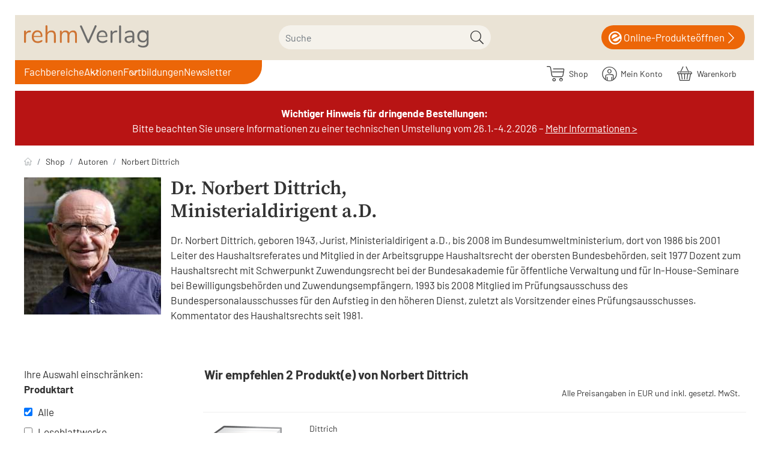

--- FILE ---
content_type: text/html; charset=UTF-8
request_url: https://www.rehm-verlag.de/shop/autoren/Norbert-Dittrich/
body_size: 15603
content:
<!DOCTYPE html>
<html lang="de" >
    <head>
                                
    
    
    <meta http-equiv="X-UA-Compatible" content="IE=edge"><meta name="viewport" id="Viewport" content="width=device-width, initial-scale=1"><meta http-equiv="Content-Type" content="text/html; charset=UTF-8"><link rel="dns-prefetch" href="//www.rehm-verlag.de/"><link rel="preconnect" href="//www.rehm-verlag.de/"><link rel="preload" href="//www.rehm-verlag.de/out/hjr/src/js/scripts.min.js" as="script"><link rel="preload" href="//www.rehm-verlag.de/out/rehm/src/fonts/icons.woff2" as="font" crossorigin type="font/woff2"><link rel="preload" href="//www.rehm-verlag.de/out/hjr/src/fonts/barlow-v12-latin-regular.woff2" as="font" crossorigin type="font/woff2">
<link rel="preload" href="//www.rehm-verlag.de/out/hjr/src/fonts/barlow-v12-latin-600.woff2" as="font" crossorigin type="font/woff2">
<link rel="preload" href="//www.rehm-verlag.de/out/hjr/src/fonts/source-serif-pro-v15-latin-600.woff2" as="font" crossorigin type="font/woff2"><link rel="preload" href="//www.rehm-verlag.de/out/rehm/src/css/styles.min.css" as="style"><title>Dr. Norbert Dittrich</title><meta name="ROBOTS" content="INDEX, FOLLOW"><link rel="preconnect" href="cdn.privacy-mgmt.com"><link rel="preconnect" href="mediendb.rehm-verlag.de"><link rel="preconnect" href="rev.hjr-verlag.de"><meta name="description" content="."><!-- getCanonicalUrl() for sxauthorslist: https://www.rehm-verlag.de/shop/autoren/Norbert-Dittrich/:  --><link rel="canonical" href="https://www.rehm-verlag.de/shop/autoren/Norbert-Dittrich/"><!-- Shortcut Icons --><link rel="icon" href="//www.rehm-verlag.de/out/rehm/img/favicons/favicon.ico" type="image/x-icon" /><link rel="icon" href="" sizes="16x16" /><link rel="icon" href="" sizes="32x32" /><meta name="theme-color" content="#ffffff" /><!-- DataLayer - This comments needs to stay otherwise no dynamic output is done --><script>
    dataLayer = [ {
    "cl": "sxauthorslist",
    "basket": {
        "cartTotal": 0,
        "cartTotal_excl_vat": 0,
        "itemcnt": 0
    },
    "ecommerce": {
        "currencyCode": "EUR"
    }
} ];
</script><!-- /DataLayer --><div class="container-fluid dd-ve-container clearfix"><div class="row"><div class="col-sm-12"><div class="dd-shortcode-text">
<!-- Google Tag Manager -->
<script>(function(w,d,s,l,i){w[l]=w[l]||[];w[l].push({'gtm.start':
new Date().getTime(),event:'gtm.js'});var f=d.getElementsByTagName(s)[0],
j=d.createElement(s),dl=l!='dataLayer'?'&l='+l:'';j.async=true;j.src=
'https://eline-gd.rehm-verlag.de/gtm.js?id='+i+dl;f.parentNode.insertBefore(j,f);
})(window,document,'script','dataLayer','GTM-T73Q6MN');</script>
<!-- End Google Tag Manager --></div></div></div></div><link rel="stylesheet" href="//www.rehm-verlag.de/out/hjr/src/css/jquery.fancybox.min.css"><link rel="stylesheet" href="//www.rehm-verlag.de/out/rehm/src/css/styles.min.css">

                <link rel="stylesheet" type="text/css" href="https://www.rehm-verlag.de/modules/oe/oetags/out/src/css/oetags.css" />
<link rel="stylesheet" type="text/css" href="https://www.rehm-verlag.de/modules/ddoe/visualcms/out/src/css/font-awesome.min.css" />
<link rel="stylesheet" type="text/css" href="https://www.rehm-verlag.de/modules/ddoe/visualcms/out/src/css/bootstrap-custom.min.css" />
<link rel="stylesheet" type="text/css" href="https://www.rehm-verlag.de/modules/ddoe/visualcms/out/src/css/photoswipe.min.css" />
<link rel="stylesheet" type="text/css" href="https://www.rehm-verlag.de/modules/ddoe/visualcms/out/src/css/style.min.css" />
<link rel="stylesheet" type="text/css" href="https://www.rehm-verlag.de/modules/pc/hjrsolr/out/src/css/solr.css" />


        

        
    </head>
  <!-- OXID eShop Enterprise Edition, Version 6, Shopping Cart System (c) OXID eSales AG 2003 - 2026 - https://www.oxid-esales.com -->

    
    <body class="cl-sxauthorslist">

                

                        
    
            





    
        
    <header class="header">
        <div class="header-box position-relative">
            <div class="container-xxl px-2 header-container">
                
                    <a href="https://www.rehm-verlag.de/" title="rehm-verlag" class="logo-link order-lg-1">
                        <img src="//www.rehm-verlag.de/out/rehm/img/rehm-verlag.svg" alt="rehm-verlag" class="logo-img">
                    </a>
                
                            
        
    <form id="fsearch_" class="fsearch form search" role="form" action="https://www.rehm-verlag.de/index.php?" method="get" name="search">

                <script>
            var _isCmsPage = true;
        </script>
        <input type="hidden" name="stoken" value="E4B5E142" /><input type="hidden" name="sid" value="kk6qoumshphn4clr41701p4g3j" />
<input type="hidden" name="lang" value="0" />
        <input type="hidden" name="cl" value="search">
    
                            <input type="hidden" name="toxidCurlSearchType" value="products">
            <input type="hidden" name="toxidCurlSearchTab" value="products">
        
                    <input type="hidden" name="category" value="">
                <div class="searchInputContainer ">
            
                <div class="input-group">
                    
                        <label class="visually-hidden" for="searchparam">Suche</label>
                        <input onkeyup="openSearchSuggestBox(this, {sxaAttrgroupAssoc:         {
        'KATEGORY': {css: 'kategory', name: 'Kategorie'},
        'AUTHOR': {css: 'autor', name: 'Autor'},

                    'bucher': {css: 'bucher', name: 'Buch'},
                    'cdrom_dvdrom': {css: 'cdrom_dvdrom', name: 'CD/DVD'},
                    'daten_download': {css: 'daten_download', name: 'Daten/Download'},
                    'ebook': {css: 'ebook', name: 'E-Book'},
                    'events': {css: 'events', name: 'Veranstaltung'},
                    'formulare': {css: 'formulare', name: 'Formular'},
                    'heft': {css: 'heft', name: 'Heft'},
                    'internet': {css: 'internet', name: 'Online-Produkt'},
                    'internet_dl': {css: 'internet_dl', name: 'Download'},
                    'internet_ds': {css: 'internet_ds', name: 'Datenservice'},
                    'internet_vls': {css: 'internet_vls', name: 'Vorlagen-Service'},
                    'internet_vss': {css: 'internet_vss', name: 'Vorschriften-Service'},
                    'loseblattwerke': {css: 'loseblattwerke', name: 'Loseblattwerk'},
                    'nonbooks': {css: 'nonbooks', name: 'NonBook'},
                    'poster_wandtafeln': {css: 'poster_wandtafeln', name: 'Poster/Wandtafel'},
                    'sammelwerk': {css: 'sammelwerk', name: 'Sammelwerk'},
                    'zeitschriften': {css: 'zeitschriften', name: 'Zeitschrift'},
        
        'nonvalue': {css: 'nonvalue', name: ''}
        }
     });"
                            class="form-control" type="text" autocomplete="off" name="searchparam" id="searchparam"
                            value="" data-shopid="4" data-usecms="1" placeholder="Suche">
                    

                    
                        <button class="btn btn-primary" type="submit" title="Suchen"><i
                                class="moga-search"></i></button>
                    
                </div>
            
            <div class="layer_suche " class="sxhidden"></div>
        </div>
    </form>
                                    <a href="https://start.rehm-verlag.de/eLine/portal/start.xav" class="eLine" target="_blank">
                        <i class="moga-hjr-eline"></i>&nbsp;
                        <span class="text">Online-Produkte</span>
                        <span class="text2">öffnen</span>
                        <i class="moga-right"></i>
                    </a>
                            </div>
        </div>
    </header>

    <nav class="nav sticky-top" id="nav">
        <div class="megaMenuBg"></div>

        <div class="container-xxl px-2 nav-container">

            
                <div id="mobileToggles">
                                            <button id="navToggle" class="btn btn-toggle d-lg-none collapsed" type="button" data-bs-toggle="collapse" data-bs-target="#navbarSupportedContent" aria-controls="navbarSupportedContent" aria-expanded="false" aria-label="Toggle navigation">
                            <i class="moga-bars"></i>
                        </button>
                        <button id="searchToggle" class="btn btn-toggle d-lg-none collapsed" type="button" data-bs-toggle="collapse" aria-expanded="false" aria-label="Toggle search">
                            <i class="moga-search"></i>
                        </button>
                                                    <button id="filterToggle" class="btn btn-toggle d-lg-none collapsed" type="button" data-bs-toggle="modal" data-bs-target="#filterModal">
                                <i class="fa fa-sliders" aria-hidden="true"></i>
                                <span class="sr-only">Filter</span>
                            </button>
                                                            </div>
            

            
                <div id="shopnav">
                    
                                                                                                                            <span class="sxAccountTopContainer">
                            <div class="btn-group" role="group">
    <a href="/shop/" class="btn">
        <i class="moga-hjr-shop d-inline-block"></i> &nbsp;
        <span class="hidden-xs">
            Shop
        </span>
    </a>
    <button type="button" aria-label="Usercenter" class="btn dropdown-toggle" id="accountBtn" data-bs-toggle="dropdown" data-href="https://www.rehm-verlag.de/shop/mein-konto/">
        
                    
    </button>
                        <a href="https://www.rehm-verlag.de/shop/mein-konto/">
            <i class="fa fa-lock" aria-hidden="true"></i>
        <span class="hidden-xs">Mein Konto</span>
    </a>
    </div>
                        </span>
                    
                    
                                                                                                                            <span class="sxBasketTopContainer">
                            <div class="btn-group" role="group">
    <button type="button" class="btn btn-minibasket" data-bs-toggle="modal" data-bs-target="#basketModal" aria-label="Warenkorb">
        
            <i class="moga-hjr-basket" aria-hidden="true"></i>
            
            <span class="hidden-xs">Warenkorb</span>
        
    </button>
</div>


                        </span>
                    
                </div>
            

            
                                    <nav id="mainnav" class="navbar navbar-expand-lg p-0 order-lg-2">
        
            <div class="navbar-collapse collapse" id="navbarSupportedContent">
                    <script>
        var menuHere = '/shop/autoren/norbert-dittrich/'
    </script>
<ul id="navigation" class="navbar-nav">
            <li class="nav-item dropdown shop"
            data-id="shop">
            <a class="nav-link "
               title="Fachbereiche"
               href="#">Fachbereiche</a>
                            <ul class="megaMenu leftNav">
            <li>
                            <a                    title="Personal"
                   href="#"
                >
                        Personal                                                                </a>
                                        <ul class=" megaMenuFlyout multiCol">
            <li>
                            <a                    title="Arbeitsrecht/Tarifrecht asdasd "
                   href="/Arbeitsrecht-und-Tarifrecht/"
                >
                        Arbeitsrecht/Tarifrecht                                                                </a>
                                        <ul class=" ">
            <li>
                            <a                    title="adasd asd "
                   href="/shop/Arbeitsrecht-und-Tarifrecht/"
                >
                        Produkte                                                                </a>
                                </li>
            <li>
                            <a                    title="News"
                   href="/Arbeitsrecht-und-Tarifrecht/#news"
                >
                        News                                                                </a>
                                </li>
            <li>
                            <a                    title="Blog"
                   href="/Arbeitsrecht-und-Tarifrecht/#blog"
                >
                        Blog                                                                </a>
                                </li>
            <li>
                            <a                    title="Quizze"
                   href="/Arbeitsrecht-und-Tarifrecht/#quiz"
                >
                        Quizze                                                                </a>
                                </li>
    </ul>                    </li>
            <li>
                            <a                    title="Beamtenrecht"
                   href="/Beamtenrecht/"
                >
                        Beamtenrecht                                                                </a>
                                        <ul class=" ">
            <li>
                            <a                    title="Produkte"
                   href="/shop/Beamtenrecht/"
                >
                        Produkte                                                                </a>
                                </li>
            <li>
                            <a                    title="News"
                   href="/Beamtenrecht/#news"
                >
                        News                                                                </a>
                                </li>
            <li>
                            <a                    title="Blog"
                   href="/Beamtenrecht/#blog"
                >
                        Blog                                                                </a>
                                </li>
            <li>
                            <a                    title="Quizze"
                   href="/Beamtenrecht/#quiz"
                >
                        Quizze                                                                </a>
                                </li>
    </ul>                    </li>
            <li>
                            <a                    title="Gleichstellungsrecht"
                   href="/Gleichstellungsrecht/"
                >
                        Gleichstellungsrecht                                                                </a>
                                        <ul class=" ">
            <li>
                            <a                    title="Produkte"
                   href="/shop/Gleichstellungsrecht/"
                >
                        Produkte                                                                </a>
                                </li>
            <li>
                            <a                    title="News"
                   href="/Gleichstellungsrecht/#news"
                >
                        News                                                                </a>
                                </li>
            <li>
                            <a                    title="Blog"
                   href="/Gleichstellungsrecht/#blog"
                >
                        Blog                                                                </a>
                                </li>
    </ul>                    </li>
            <li>
                            <a                    title="Personalvertretungsrecht"
                   href="/Personalvertretungsrecht/"
                >
                        Personalvertretungsrecht                                                                </a>
                                        <ul class=" ">
            <li>
                            <a                    title="Produkte"
                   href="/shop/Personalvertretungsrecht/"
                >
                        Produkte                                                                </a>
                                </li>
            <li>
                            <a                    title="News"
                   href="/Personalvertretungsrecht/#news"
                >
                        News                                                                </a>
                                </li>
            <li>
                            <a                    title="Blog"
                   href="/Personalvertretungsrecht/#blog"
                >
                        Blog                                                                </a>
                                </li>
    </ul>                    </li>
            <li>
                            <a                    title="Personalmanagement"
                   href="/Personalmanagement/"
                >
                        Personalmanagement                                                                </a>
                                        <ul class=" ">
            <li>
                            <a                    title="Produkte"
                   href="/shop/Personalmanagement/"
                >
                        Produkte                                                                </a>
                                </li>
            <li>
                            <a                    title="News"
                   href="/Personalmanagement/#news"
                >
                        News                                                                </a>
                                </li>
            <li>
                            <a                    title="Blog"
                   href="/Personalmanagement/#blog"
                >
                        Blog                                                                </a>
                                </li>
    </ul>                    </li>
            <li>
                            <a                    title="Reisekostenrecht"
                   href="/Reisekostenrecht/"
                >
                        Reisekostenrecht                                                                </a>
                                        <ul class=" ">
            <li>
                            <a                    title="Produkte"
                   href="/shop/Reisekostenrecht/"
                >
                        Produkte                                                                </a>
                                </li>
    </ul>                    </li>
    </ul>                    </li>
            <li>
                            <a                    title="Haushalt/Kämmerei"
                   href="#"
                >
                        Haushalt/Kämmerei                                                                </a>
                                        <ul class=" megaMenuFlyout multiCol">
            <li>
                            <a                    title="Haushalt/Kämmerei"
                   href="/Haushalt-und-Kaemmerei/"
                >
                        Haushalt/Kämmerei                                                                </a>
                                        <ul class=" ">
            <li>
                            <a                    title="Produkte"
                   href="/shop/Haushalt-und-Kaemmerei/"
                >
                        Produkte                                                                </a>
                                </li>
    </ul>                    </li>
            <li>
                            <a                    title="Umsatzsteuerrecht"
                   href="/haushalt-und-kaemmerei/steuerrechtspaket/"
                >
                        Umsatzsteuerrecht                                                                </a>
                                </li>
            <li>
                            <a class="ignoreActive"                   title=""
                   href="/eLine-online-produkte/"
                >
                                                <img class="d-none d-lg-block d-xl-none" alt="" title="" src="https://www.rehm-verlag.de/rv/navi/haushalt-col-1.webp">                        <img class="d-none d-xl-block" alt="" title="" src="https://www.rehm-verlag.de/rv/navi/haushalt-col-2.webp"/>                </a>
                                </li>
    </ul>                    </li>
            <li>
                            <a                    title="Verwaltung"
                   href="#"
                >
                        Verwaltung                                                                </a>
                                        <ul class=" megaMenuFlyout multiCol">
            <li>
                            <a                    title="Pass, -Ausweis- und Melderecht"
                   href="/verwaltung/pass-ausweis-melderecht/"
                >
                        Pass, -Ausweis- und Melderecht                                                                </a>
                                        <ul class=" ">
            <li>
                            <a                    title="Produkte"
                   href="/shop/verwaltung/"
                >
                        Produkte                                                                </a>
                                </li>
            <li>
                            <a                    title="News"
                   href="/verwaltung/pass-ausweis-melderecht/#news"
                >
                        News                                                                </a>
                                </li>
    </ul>                    </li>
            <li>
                            <a                    title="eGovernment"
                   href="/verwaltungsrecht/e-government/"
                >
                        eGovernment                                                                </a>
                                        <ul class=" ">
            <li>
                            <a                    title="Produkte"
                   href="/shop/verwaltungsrecht/"
                >
                        Produkte                                                                </a>
                                </li>
            <li>
                            <a                    title="News"
                   href="/verwaltungsrecht/e-government/#news"
                >
                        News                                                                </a>
                                </li>
    </ul>                    </li>
            <li>
                            <a                    title="Datenschutzrecht"
                   href="/verwaltung/neues-datenschutzrecht-fuer-bayern/"
                >
                        Datenschutzrecht                                                                </a>
                                        <ul class=" ">
            <li>
                            <a                    title="Produkte"
                   href="/shop/Verwaltung/Datenschutzrecht/"
                >
                        Produkte                                                                </a>
                                </li>
            <li>
                            <a                    title="News"
                   href="/verwaltung/neues-datenschutzrecht-fuer-bayern/#news"
                >
                        News                                                                </a>
                                </li>
    </ul>                    </li>
            <li>
                            <a                    title="Verwaltung"
                   href="/Verwaltung/"
                >
                        Verwaltung                                                                </a>
                                        <ul class=" ">
            <li>
                            <a                    title="Produkte"
                   href="/shop/verwaltung/"
                >
                        Produkte                                                                </a>
                                </li>
            <li>
                            <a                    title="News"
                   href="/verwaltung/#news"
                >
                        News                                                                </a>
                                </li>
    </ul>                    </li>
            <li>
                            <a                    title="Zoll und Außenhandel"
                   href="/shop/Zoll-und-Aussenhandel/"
                >
                        Zoll und Außenhandel                                                                </a>
                                </li>
            <li>
                            <a class="ignoreActive"                   title=""
                   href="/eLine-online-produkte/"
                >
                                                                        <img class="d-none d-xl-block" alt="" title="" src="https://www.rehm-verlag.de/rv/navi/verwaltung-col-1.webp"/>                </a>
                                </li>
    </ul>                    </li>
            <li>
                            <a                    title="Lohnsteuer"
                   href="/Lohnsteuerrecht/"
                >
                        Lohnsteuer                                                                </a>
                                        <ul class=" megaMenuFlyout multiCol">
            <li>
                            <a                    title="Lohnsteuerrecht"
                   href="/Lohnsteuerrecht/"
                >
                        Lohnsteuerrecht                                                                </a>
                                        <ul class=" ">
            <li>
                            <a                    title="Produkte"
                   href="/shop/Lohnsteuerrecht/"
                >
                        Produkte                                                                </a>
                                </li>
            <li>
                            <a                    title="News"
                   href="/Lohnsteuerrecht/#news"
                >
                        News                                                                </a>
                                </li>
            <li>
                            <a                    title="Blog Lohnsteuerrecht"
                   href="/Lohnsteuerrecht/#blog"
                >
                        Blog Lohnsteuerrecht                                                                </a>
                                </li>
            <li>
                            <a                    title="Blog Arbeitsrecht"
                   href="/Lohnsteuerrecht/#blog-erik-schmid"
                >
                        Blog Arbeitsrecht                                                                </a>
                                </li>
            <li>
                            <a                    title="Quiz"
                   href="/Lohnsteuerrecht/#quiz"
                >
                        Quiz                                                                </a>
                                </li>
    </ul>                    </li>
            <li>
                            <a                    title="Lexikon Lohnbüro"
                   href="/lohnsteuerrecht/lexikon-lohnbuero/"
                >
                        Lexikon Lohnbüro                                                                </a>
                                </li>
            <li>
                            <a class="ignoreActive"                   title=""
                   href="/eLine-online-produkte/"
                >
                                                <img class="d-none d-lg-block d-xl-none" alt="" title="" src="https://www.rehm-verlag.de/rv/navi/lohnsteuer-col-1.webp">                        <img class="d-none d-xl-block" alt="" title="" src="https://www.rehm-verlag.de/rv/navi/lohnsteuer-col-2.webp"/>                </a>
                                </li>
    </ul>                    </li>
            <li>
                            <a                    title="Bau/Umwelt"
                   href="#"
                >
                        Bau/Umwelt                                                                </a>
                                        <ul class=" megaMenuFlyout multiCol">
            <li>
                            <a                    title="Baurecht"
                   href="/baurecht/"
                >
                        Baurecht                                                                </a>
                                        <ul class=" ">
            <li>
                            <a                    title="Produkte"
                   href="/shop/baurecht/"
                >
                        Produkte                                                                </a>
                                </li>
            <li>
                            <a                    title="News"
                   href="/baurecht/#news"
                >
                        News                                                                </a>
                                </li>
            <li>
                            <a                    title="Quiz"
                   href="/baurecht/#quiz"
                >
                        Quiz                                                                </a>
                                </li>
    </ul>                    </li>
            <li>
                            <a                    title="BayBo"
                   href="/baurecht/baybo/"
                >
                        BayBo                                                                </a>
                                </li>
            <li>
                            <a                    title="Umweltrecht"
                   href="/umweltrecht/"
                >
                        Umweltrecht                                                                </a>
                                        <ul class=" ">
            <li>
                            <a                    title="Produkte"
                   href="/shop/umweltrecht/"
                >
                        Produkte                                                                </a>
                                </li>
    </ul>                    </li>
            <li>
                            <a                    title="BImSchG"
                   href="/Umweltrecht/bundesimmissionsschutzgesetz/"
                >
                        BImSchG                                                                </a>
                                </li>
            <li>
                            <a class="ignoreActive"                   title=""
                   href="/eLine-online-produkte/"
                >
                                                <img class="d-none d-lg-block d-xl-none" alt="" title="" src="https://www.rehm-verlag.de/rv/navi/bau-col-1.webp">                                        </a>
                                </li>
    </ul>                    </li>
            <li>
                            <a                    title="Diakonie"
                   href="#"
                >
                        Diakonie                                                                </a>
                                        <ul class=" megaMenuFlyout multiCol">
            <li>
                            <a                    title="Diakonie"
                   href="/diakonie/"
                >
                        Diakonie                                                                </a>
                                </li>
            <li>
                            <a                    title="Produkte"
                   href="/shop/diakonie/"
                >
                        Produkte                                                                </a>
                                </li>
            <li>
                            <a                    title="Veranstaltungen"
                   href="/diakonie/#events"
                >
                        Veranstaltungen                                                                </a>
                                </li>
            <li>
                            <a class="ignoreActive"                   title=""
                   href="/eLine-online-produkte/"
                >
                                                <img class="d-none d-lg-block d-xl-none" alt="" title="" src="https://www.rehm-verlag.de/rv/navi/diakonie-col-1.webp">                        <img class="d-none d-xl-block" alt="" title="" src="https://www.rehm-verlag.de/rv/navi/diakonie-col-2.webp"/>                </a>
                                </li>
    </ul>                    </li>
            <li>
                            <a                    title="Vergabe"
                   href="#"
                >
                        Vergabe                                                                </a>
                                        <ul class=" megaMenuFlyout multiCol">
            <li>
                            <a                    title="Vergaberecht"
                   href="/Vergaberecht/"
                >
                        Vergaberecht                                                                </a>
                                </li>
            <li>
                            <a                    title="Produkte"
                   href="/shop/Vergaberecht/"
                >
                        Produkte                                                                </a>
                                </li>
            <li>
                            <a                    title="News"
                   href="/Vergaberecht/#news"
                >
                        News                                                                </a>
                                </li>
            <li>
                            <a class="ignoreActive"                   title=""
                   href="/eLine-online-produkte/"
                >
                                                <img class="d-none d-lg-block d-xl-none" alt="" title="" src="https://www.rehm-verlag.de/rv/navi/vergabe-col-1.webp">                        <img class="d-none d-xl-block" alt="" title="" src="https://www.rehm-verlag.de/rv/navi/vergabe-col-2.webp"/>                </a>
                                </li>
    </ul>                    </li>
            <li>
                            <a                    title="Verbraucherschutz"
                   href="#"
                >
                        Verbraucherschutz                                                                </a>
                                        <ul class=" megaMenuFlyout multiCol">
            <li>
                            <a                    title="Verbraucherschutz"
                   href="/Verbraucherschutz/"
                >
                        Verbraucherschutz                                                                </a>
                                </li>
            <li>
                            <a                    title="Produkte"
                   href="/shop/Tierrecht/"
                >
                        Produkte                                                                </a>
                                </li>
            <li>
                            <a                    title="News"
                   href="/Verbraucherschutz/#news"
                >
                        News                                                                </a>
                                </li>
            <li>
                            <a class="ignoreActive"                   title=""
                   href="/eLine-online-produkte/"
                >
                                                <img class="d-none d-lg-block d-xl-none" alt="" title="" src="https://www.rehm-verlag.de/rv/navi/veterinaerrecht-col-1.webp">                        <img class="d-none d-xl-block" alt="" title="" src="https://www.rehm-verlag.de/rv/navi/veterinaerrecht-col-2.webp"/>                </a>
                                </li>
    </ul>                    </li>
    </ul>                    </li>
            <li class="nav-item dropdown verlag"
            data-id="verlag">
            <a class="nav-link "
               title="Hell Yeah!"
               href="#">Aktionen</a>
                            <ul class="megaMenu multiCol">
            <li>
                            <a class="ignoreActive"                   title="Breier/Dassau TV&amp;ouml;D PLUS"
                   href="/shop/Arbeitsrecht-und-Tarifrecht/TVoeD/TVoeD-Kommentar-PLUS-online-Online-Produkt.html"
                >
                        Breier/Dassau TV&amp;ouml;D PLUS                                                                </a>
                                        <ul class=" ">
            <li>
                            <a class="ignoreActive"                   title="Ein LinkText itst toll"
                   href="/shop/Arbeitsrecht-und-Tarifrecht/TVoeD/TVoeD-Kommentar-PLUS-online-Online-Produkt.html"
                >
                        asd                                                 <img class="d-none d-xl-block" alt="asdaaa" title="asdaaa" src="/__STATIC__/bilder-relaunch-2023/self/tvoed_plus_280x400.jpg"/>                </a>
                                </li>
    </ul>                    </li>
            <li>
                            <a class="ignoreActive"                   title="Lexikon für das Lohnbüro"
                   href="/Lohnsteuerrecht/Lexikon-Lohnbuero/"
                >
                        Lexikon für das Lohnbüro                                                                </a>
                                        <ul class=" ">
            <li>
                            <a class="ignoreActive"                   title=""
                   href="/Lohnsteuerrecht/Lexikon-Lohnbuero/"
                >
                                                                        <img class="d-none d-xl-block" alt="Lexikon für das Lohnbüro" title="Lexikon für das Lohnbüro" src="/__STATIC__/bilder-relaunch-2023/self/lexlohn_280x400.jpg"/>                </a>
                                </li>
    </ul>                    </li>
            <li>
                            <a class="ignoreActive"                   title="Sponer/Steinherr TV&amp;ouml;D/TV-L PRO"
                   href="/shop/Arbeitsrecht-und-Tarifrecht/TVoeD/Tarifvertrag-fuer-den-oeffentlichen-Dienst-inkl-Lex-Arbeitsrecht-im-oe-D-online-Online-Produkt.html"
                >
                        Sponer/Steinherr TV&amp;ouml;D/TV-L PRO                                                                </a>
                                        <ul class=" ">
            <li>
                            <a class="ignoreActive"                   title=""
                   href="/shop/Arbeitsrecht-und-Tarifrecht/TVoeD/Tarifvertrag-fuer-den-oeffentlichen-Dienst-inkl-Lex-Arbeitsrecht-im-oe-D-online-Online-Produkt.html"
                >
                                                                        <img class="d-none d-xl-block" alt="Sponer/Steinherr TVöD/TV-L PRO" title="Sponer/Steinherr TVöD/TV-L PRO" src="/__STATIC__/bilder-relaunch-2023/self/sponer_pro_280x400.jpg"/>                </a>
                                </li>
    </ul>                    </li>
            <li>
                            <a class="ignoreActive"                   title="Kommunalpaket Bayern"
                   href="/verwaltung/kommunalpaket-bayern/"
                >
                        Kommunalpaket Bayern                                                                </a>
                                        <ul class=" ">
            <li>
                            <a class="ignoreActive"                   title=""
                   href="/verwaltung/kommunalpaket-bayern/"
                >
                                                                        <img class="d-none d-xl-block" alt="Kommunalpaket Bayern" title="Kommunalpaket Bayern" src="/__STATIC__/bilder-relaunch-2023/self/kommune_280x400.jpg"/>                </a>
                                </li>
    </ul>                    </li>
    </ul>                    </li>
            <li class="nav-item  autoren"
            data-id="autoren">
            <a class="nav-link "
               title="Fortbildungen"
               href="/fortbildungen/">Fortbildungen</a>
                    </li>
            <li class="nav-item  newsletter"
            data-id="newsletter">
            <a class="nav-link "
               title="Newsletter"
               href="/services/newsletter/">Newsletter</a>
                    </li>
    </ul>            </div>
        
    </nav>

                            
        </div>

    </nav>





    

        <div class="header-banner">
        <div class="container-fluid dd-ve-container clearfix"><div class="row"><div class="col-sm-12 col-xs-12"><div class="dd-background" style="background-color: #b81414; "><div class="dd-shortcode-text hintergrund-fond-rot text-weiss"><p align="center" class="container-xxl" style="color: #fff"><br><b>Wichtiger Hinweis für dringende Bestellungen: </b><br>Bitte beachten Sie unsere Informationen zu einer technischen Umstellung vom 26.1.-4.2.2026 – <a href="https://www.rehm-verlag.de/systemumstellung-bei-huethig-jehle-rehm/" target="_blank" style="color: #fff">Mehr Informationen &gt;</a><br></p></div></div></div></div></div>    </div>
    <div id="wrapper" class="wrapper">
            

        
        <div class="content">
            
                
                                    
                        <div class="container-xxl d-none d-md-block pt-3">
                            
    <nav aria-label="breadcrumb"><ol class="breadcrumb mb-3 d-none d-md-flex"><li class="breadcrumb-item"><a href="https://www.rehm-verlag.de/" class="breadcrumb-link" title="rehm-verlag"><img src="//www.rehm-verlag.de/out/hjr/img/icon-home.svg" alt="rehm-verlag"></a></li><li class="breadcrumb-item"><a href="https://www.rehm-verlag.de/shop/" class="breadcrumb-link"title="Shop">Shop</a></li><li class="breadcrumb-item"><a href="/index.php?cl=sxviewauthors" class="breadcrumb-link">Autoren</a></li><li class="breadcrumb-item active"><a href="https://www.rehm-verlag.de/shop/autoren/Norbert-Dittrich/" class="breadcrumb-link">Norbert  Dittrich</a></li></ol></nav>
                        </div>
                    
                
                

                                        <div class="container-xxl">
        
            <div class="clearfix sxAuthorDetails">
                                    <div class="authorImage pull-left">
                        <img alt="Norbert  Dittrich" src="https://www.rehm-verlag.de/out/pictures/generated/author/pic/228_228_66/Dittrich(3).JPG">
                        <p>
                            
                        </p>
                    </div>
                
                <h1>Dr. Norbert  Dittrich,
                        <br/>
                        <p>Ministerialdirigent a.D.</p>
                                    </h1>
                <p>Dr. Norbert Dittrich, geboren 1943, Jurist,
Ministerialdirigent a.D., bis 2008 im Bundesumweltministerium, dort von 1986
bis 2001 Leiter des Haushaltsreferates und Mitglied in der Arbeitsgruppe
Haushaltsrecht der obersten Bundesbehörden, seit 1977 Dozent zum Haushaltsrecht
mit Schwerpunkt Zuwendungsrecht bei der Bundesakademie für öffentliche Verwaltung
und für In-House-Seminare bei Bewilligungsbehörden und Zuwendungsempfängern,
1993 bis 2008 Mitglied im Prüfungsausschuss des Bundespersonalausschusses für
den Aufstieg in den höheren Dienst, zuletzt als Vorsitzender eines
Prüfungsausschusses. Kommentator des Haushaltsrechts seit 1981.</p><br />
            </div>
            
        
    </div>
    
                        <div class="container-xxl list-wrapper">
                <div id="listSidebar">
                    <div class="sxH1 dofiltertext">Ihre Auswahl einschränken:<br /></div>
                    <div id="sxFFside">
            <form id="filterRight" class="filterRight" action="https://www.rehm-verlag.de/shop/autoren/Norbert-Dittrich/" method="GET">
                <div>
                    <input type="hidden" name="stoken" value="E4B5E142" /><input type="hidden" name="sid" value="kk6qoumshphn4clr41701p4g3j" />
<input type="hidden" name="lang" value="0" />
                    <input type="hidden" name="cl" value="sxauthorslist" />
                    <input type="hidden" name="searchtag" value="" />
                    <input type="hidden" name="searchparam" value="1">
                    <input type="hidden" id="formanker" name="anker" value="" />
                                    </div>
                                    <div>
                                                    <strong>
                                Produktart                            </strong>
                                                                        <ul class="checkboxContainer">
                            <input type="hidden" name="sxsetfilters" value="1" />
                            <input type="hidden" name="pgNr" value="0" />

                            <li class="sxchkrow checkboxAll clearfix">
                                <label><input type="checkbox" class="alle"
                                        checked="checked"  /><span
                                        class="sxCheckbox"></span>Alle</label>
                            </li>

                                                                                                                        
                                                                                                    <li class="sxprodart sxchkrow clearfix">
                                    <a name="loseblattwerke"></a>
                                    <label>
                                        <input name="sxprodart[]" data-anker="loseblattwerke"
                                                                                        type="checkbox" value="loseblattwerke"
                                                 />
                                                <span class="sxCheckbox"></span>Loseblattwerke
                                            </label>
                                            <ul class="subCheckboxContainer">
                                            
                                    
                                                                                                                                    
                                                                                                        </ul>
                                    </li>
                                                                <li class="sxprodart sxchkrow clearfix">
                                    <a name="internet"></a>
                                    <label>
                                        <input name="sxprodart[]" data-anker="internet"
                                                                                        type="checkbox" value="internet"
                                                 />
                                                <span class="sxCheckbox"></span>Online-Produkte
                                            </label>
                                            <ul class="subCheckboxContainer">
                                            
                                    
                                                                                                                                    </ul>
                            </li>
                        
                        </ul><!-- end checkboxContainer -->
                    </div>
                
                                
                                
            </form>
        </div>
    
    
                </div>
                <div>
                    <div class="myhjrSpecial" style="">
                                                                        <div class="h3">Wir empfehlen 2 Produkt(e) von Norbert  Dittrich</div>
                    </div>
                    <div class="article-list">

                        <div class="container-fluid">
                            <div class="euro-inkl-mwst">
                                Alle Preisangaben in EUR und inkl. gesetzl. MwSt.
                            </div>
                            <div class="row">
                                

                    
    <div class="list-container" id="productList">
        <div class="row line-view g-1">
                    
            
                <div class="card">
            <div class="row g-0">
                <div class="card-pic col-3 col-lg-2">
                    
                    
                                                
                        <a class="d-block text-center py-2 position-relative" tabindex="-1" id="productList_1" href="https://www.rehm-verlag.de/shop/Haushalt-und-Kaemmerei/Haushalt/Bundeshaushaltsordnung-mit-Schwerpunkt-Zuwendungsrecht-Loseblattwerk-zzgl-Aktualisierungslieferungen.html" title="Bundeshaushaltsordnung mit Schwerpunkt Zuwendungsrecht ">
                            <picture>
                                <img src="//mediendb.rehm-verlag.de/rehm/cover/Internet/230pixel/978-3-8073-0030-6.png" alt="Bundeshaushaltsordnung mit Schwerpunkt Zuwendungsrecht " class="card-img" loading="lazy">
                            </picture>
                                                                                        
                        </a>
                    
                </div>
                <div class="card-info col-9 col-lg-10">
                    <div class="card-body">
                        <div>

                            

                            
                                <div class="card-body-info">
                                    <div class="sxInfo">
                                        <div class="card-author">
    	  	
    
                                                                                      


                                                   <a href="https://www.rehm-verlag.de/shop/autoren/Norbert-Dittrich/" tabindex="-1">Dittrich</a>                                                                                                
  
</div>

                                        <h3><a class="h5 card-title" href="https://www.rehm-verlag.de/shop/Haushalt-und-Kaemmerei/Haushalt/Bundeshaushaltsordnung-mit-Schwerpunkt-Zuwendungsrecht-Loseblattwerk-zzgl-Aktualisierungslieferungen.html" tabindex="-1" title="Bundeshaushaltsordnung mit Schwerpunkt Zuwendungsrecht ">Bundeshaushaltsordnung mit Schwerpunkt Zuwendungsrecht </a></h3>

                                                                                                                            <h4 class="card-subtitle">
                                                <div class="productDescription">
                                                                                                Kommentar
                                                                                                                                                                                            
    
                <p class="sxPagesInfo">
            
                        
                                                                        
                                                                                        
            <span class="sxPageCountLose">1592 Seiten</span>
        </p>
    
                                                                                                
                                                                                                                                    
                                                </div>
                                            </h4>
                                                                            </div>
                                     
                                </div>
                            

                            
                                <div class="card-description">
                                    
        
<div class="col sxTypes">

                                    
                                                                
            
                                        
                                
                                                                
            
                                        
        
                                        <div class="clearfix selected">
                <a href="https://www.rehm-verlag.de/shop/Haushalt-und-Kaemmerei/Haushalt/Bundeshaushaltsordnung-mit-Schwerpunkt-Zuwendungsrecht-Loseblattwerk-zzgl-Aktualisierungslieferungen.html" class="clearfix">
                    <span class="pull-left"><i class="fa fa-loseblattwerke"></i>Loseblattwerk</span>
                    <span class="pull-right">

            




<div class="priceBox  sxHasInfo">
                        <span class="sxpricepertext small bold"><span class="hint--bottom hint--medium hint--rounded" aria-role="tooltip" aria-label="Wenn Sie das Produkt zum Fortsetzungspreis kaufen, erhalten Sie das Werk auf dem derzeit aktuellen Stand und in Zukunft kostenpflichtige Aktualisierungen."><em>Fortsetzungspreis</em></span>&#x200E;</span>
        
                    <span class="text-nowrap">            266,00 €</span>                    
        
    
    
    </div>


</span>
                </a>
            </div>
                        
                
                                  <div class="clearfix ">
                <a href="https://www.rehm-verlag.de/shop/Verwaltung/Bundeshaushaltsordnung-mit-Schwerpunkt-Zuwendungsrecht-online-Online-Produkt.html" class="clearfix">
                    <span class="pull-left"><i class="fa fa-internet"></i>Online-Produkt</span>
                    <span class="pull-right">

            




<div class="priceBox  sxHasInfo">
                        <span class="sxpricepertext small bold">Vierteljahrespreis&#x200E;</span>
        
                    <span class="text-nowrap">            106,00 €</span>                    
        
    
    
    </div>


</span>
                </a>
            </div>
                         
        
        
    
</div>

                                </div>
                            
                        </div>
                    </div>
                </div>

            </div>
        </div>



            
                    
            
                <div class="card">
            <div class="row g-0">
                <div class="card-pic col-3 col-lg-2">
                    
                    
                                                
                        <a class="d-block text-center py-2 position-relative" tabindex="-1" id="productList_2" href="https://www.rehm-verlag.de/shop/Verwaltung/Bundeshaushaltsordnung-mit-Schwerpunkt-Zuwendungsrecht-online-Online-Produkt.html" title="Bundeshaushaltsordnung mit Schwerpunkt Zuwendungsrecht online ">
                            <picture>
                                <img src="//mediendb.rehm-verlag.de/rehm/cover/Internet/230pixel/978-3-8073-0735-0.png" alt="Bundeshaushaltsordnung mit Schwerpunkt Zuwendungsrecht online " class="card-img" loading="lazy">
                            </picture>
                                                                                        
                        </a>
                    
                </div>
                <div class="card-info col-9 col-lg-10">
                    <div class="card-body">
                        <div>

                            

                            
                                <div class="card-body-info">
                                    <div class="sxInfo">
                                        <div class="card-author">
    	  	
    
                                                                                      


                                                   <a href="https://www.rehm-verlag.de/shop/autoren/Norbert-Dittrich/" tabindex="-1">Dittrich</a>                                                                                                
  
</div>

                                        <h3><a class="h5 card-title" href="https://www.rehm-verlag.de/shop/Verwaltung/Bundeshaushaltsordnung-mit-Schwerpunkt-Zuwendungsrecht-online-Online-Produkt.html" tabindex="-1" title="Bundeshaushaltsordnung mit Schwerpunkt Zuwendungsrecht online ">Bundeshaushaltsordnung mit Schwerpunkt Zuwendungsrecht online </a></h3>

                                                                                                                            <h4 class="card-subtitle">
                                                <div class="productDescription">
                                                                                                Kommentar
                                                                                                                                                                                            
    
        
                                                                                                
                                                                                                                                    
                                                </div>
                                            </h4>
                                                                            </div>
                                     
                                </div>
                            

                            
                                <div class="card-description">
                                    
        
<div class="col sxTypes">

                                    
                                                                
            
                                        
                                
                                                                
            
                                        
        
                                        <div class="clearfix selected">
                <a href="https://www.rehm-verlag.de/shop/Verwaltung/Bundeshaushaltsordnung-mit-Schwerpunkt-Zuwendungsrecht-online-Online-Produkt.html" class="clearfix">
                    <span class="pull-left"><i class="fa fa-internet"></i>Online-Produkt</span>
                    <span class="pull-right">

            




<div class="priceBox  sxHasInfo">
                        <span class="sxpricepertext small bold">Vierteljahrespreis&#x200E;</span>
        
                    <span class="text-nowrap">            106,00 €</span>                    
        
    
    
    </div>


</span>
                </a>
            </div>
                        
                
                                  <div class="clearfix ">
                <a href="https://www.rehm-verlag.de/shop/Haushalt-und-Kaemmerei/Haushalt/Bundeshaushaltsordnung-mit-Schwerpunkt-Zuwendungsrecht-Loseblattwerk-zzgl-Aktualisierungslieferungen.html" class="clearfix">
                    <span class="pull-left"><i class="fa fa-loseblattwerke"></i>Loseblattwerk</span>
                    <span class="pull-right">

            




<div class="priceBox  sxHasInfo">
                        <span class="sxpricepertext small bold"><span class="hint--bottom hint--medium hint--rounded" aria-role="tooltip" aria-label="Wenn Sie das Produkt zum Fortsetzungspreis kaufen, erhalten Sie das Werk auf dem derzeit aktuellen Stand und in Zukunft kostenpflichtige Aktualisierungen."><em>Fortsetzungspreis</em></span>&#x200E;</span>
        
                    <span class="text-nowrap">            266,00 €</span>                    
        
    
    
    </div>


</span>
                </a>
            </div>
                         
        
        
    
</div>

                                </div>
                            
                        </div>
                    </div>
                </div>

            </div>
        </div>



            
                </div>
    </div>
                                
    <div class="row">
        <div class="col">
            
            </div>
    </div>
                            </div>
                        </div>
                    </div>
                </div>
            </div>
            
    

                            
        </div>

            </div>

    
    
    

            
        
        <footer class="footer text-md-start small py-5">
            <div class="container-xxl">
                
                                            <style type="text/css">:root{--hjr-rv-ci-orange: #EC6608;--hjr-fond-weiss: #FFF;--hjr-typo-weiss: #FFF;--hjr-fond-beige: #EAE3D5;--hjr-typo-beige: #D6CDBB;--hjr-fond-blauschwarz: #3A525E;--hjr-typo-blauschwarz: #1B2327;--hjr-rv-ci-orange-semi: rgba(236,102,8,0.7);--hjr-rv-fond-beige-semi: rgba(234,227,213,0.7);--hjr-typo-beige-semi: rgba(214,205,187,0.7);--hjr-fond-blauschwarz-semi: rgba(58,82,94,0.7);--hjr-typo-blauschwarz-semi: rgba(27,35,39,0.7);--hjr-rv-ci-orange-semi-light: rgba(236,102,8,0.5);--hjr-rv-fond-beige-semi-light: rgba(234,227,213,0.5);--hjr-typo-beige-semi-light: rgba(214,205,187,0.5);--hjr-fond-blauschwarz-semi-light: rgba(58,82,94,0.5);--hjr-typo-blauschwarz-semi-light: rgba(27,35,39,0.5);--hjr-rv-ci-orange-semi-dark: rgba(236,102,8,0.9);--hjr-rv-fond-beige-semi-dark: rgba(234,227,213,0.9);--hjr-typo-beige-semi-dark: rgba(214,205,187,0.9);--hjr-fond-blauschwarz-semi-dark: rgba(58,82,94,0.9);--hjr-typo-blauschwarz-semi-dark: rgba(27,35,39,0.9)}.fond-weiss{background: var(--hjr-fond-weiss) !important}.fond-beige{background: var(--hjr-fond-beige) !important}.fond-blauschwarz{background: var(--hjr-fond-blauschwarz)}.typo-weiss,footer.footer .typo-weiss a{color: var(--hjr-typo-weiss)}.typo-blauschwarz{color: var(--hjr-typo-blauschwarz)}.dd-shortcode-column.fond-beige.typo-blauschwarz.dd-background.dd-fullwidth{margin: 0 -100% !important;padding: 0 100% !important}.dd-shortcode-column.fond-blauschwarz.typo-weiss.dd-background.dd-fullwidth{margin: 0 -100% !important;padding: 0 100% !important}</style><div class="container-fluid dd-ve-container clearfix"><div class="row"><div class="col-sm-12 col-xs-12"><div class="dd-shortcode-column  fond-weiss typo-blauschwarz dd-shortcode-column dd-background dd-fullwidth"><div class="row"><div class="col-sm-12 col-xs-12"><div class="clearfix dd-shortcode-spacer" style="height: 20px;"></div></div></div><div class="row"><div class="col-sm-3 col-xs-12"><div class="dd-shortcode-text"><p class="h4">Unsere Themen</p>

<ul>
<li><a href="/arbeitsrecht-und-tarifrecht/">Arbeitsrecht und Tarifrecht</a></li>
<li><a href="/baurecht/">Baurecht</a></li>
<li><a href="/beamtenrecht/">Beamtenrecht</a></li>
<li><a href="/diakonie/">Diakonie</a></li>
<li><a href="/haushalt-und-finanzen/">Haushalt und Finanzen</a></li>
<li><a href="/gleichstellungsrecht/">Gleichstellungsrecht</a></li>
<li><a href="/kindergeldrecht/">Kindergeldrecht</a></li>
<li><a href="/lohnsteuerrecht/">Lohnsteuerrecht</a></li>
</ul></div></div><div class="col-sm-3 col-xs-12"><div class="dd-shortcode-text"><p class="h4">&nbsp;</p>
<ul><li><a href="/personalmanagement/">Personalmanagement</a></li>
<li><a href="/personalvertretungsrecht/">Personalvertretungsrecht</a></li>
<li><a href="/reisekostenrecht/">Reisekostenrecht</a></li>
<li><a href="/verbraucherschutz/">Verbraucherschutz</a></li>
<li><a href="/umweltrecht/">Umweltrecht</a></li>
<li><a href="/vergaberecht/">Vergaberecht</a></li>
<li><a href="/verwaltungsrecht/">Verwaltungsrecht</a></li>
<li><a href="/zoll-und-aussenhandel/">Zoll und Außenhandel</a></li>
</ul></div></div><div class="col-sm-3 col-xs-12"><div class="dd-shortcode-text"><p class="h4">Unsere Produkte</p>
<ul>
  <li><a href="/eLine-online-produkte/">Online-Produkte</a></li>
  <li><a href="https://www.rehm-verlag.de/index.php?stoken=6D00E7C1&amp;lang=0&cl=search&toxidCurlSearchType=products&toxidCurlSearchTab=products&category=&searchparam=*&sf-Produktart=formulare">Formulare</a></li>
  <li><a href="https://www.rehm-verlag.de/index.php?stoken=6D00E7C1&amp;lang=0&cl=search&toxidCurlSearchType=products&toxidCurlSearchTab=products&category=&searchparam=*&sf-Produktart=events">Veranstaltungen</a></li>
  <li><a href="https://www.rehm-verlag.de/index.php?stoken=6D00E7C1&amp;lang=0&cl=search&toxidCurlSearchType=products&toxidCurlSearchTab=products&category=&searchparam=webinar&sf-Produktart=events">Webinare</a></li>
  <li><a href="https://www.rehm-verlag.de/index.php?stoken=6D00E7C1&amp;lang=0&cl=search&toxidCurlSearchType=products&toxidCurlSearchTab=products&category=&searchparam=*&sf-Produktart=zeitschriften">Zeitschriften</a></li>
  <li><a href="https://www.rehm-verlag.de/index.php?stoken=6D00E7C1&amp;lang=0&cl=search&toxidCurlSearchType=products&toxidCurlSearchTab=products&category=&searchparam=*&sf-Produktart=loseblattwerke">Loseblattwerke</a></li>
</ul></div></div><div class="col-sm-3 col-xs-12"><div class="dd-shortcode-text"><p class="h4">Verlag und Marken</p>

<ul>
<li><a href="/verlagsgruppe-huethig-jehle-rehm-gmbh/">Verlagsgruppe Hüthig Jehle Rehm</a></li>
<li><a href="/verlagsgruppe-huethig-jehle-rehm-gmbh/">Über uns</a></li>
<li><a href="/anfahrtsbeschreibung-zur-verlagsgruppe-huethig-jehle-rehm-gmbh/">Anfahrtsbeschreibung</a></li></ul><ul><li><a href="/shop/Nach-Hersteller/rehm/">rehm</a></li>
<li><a href="/shop/Nach-Hersteller/jehle/">jehle</a></li>
<li><a href="/shop/Nach-Hersteller/r-v-decker/">R.v.Decker</a></li>
<li><a href="/shop/Nach-Hersteller/Otto-Bauer">Otto Bauer</a></li></ul><ul><li>j<a href="https://www.rehm-verlag.de/juris-allianz" target="_blank">urisAllianz</a></li>
</ul></div></div></div><div class="row"><div class="col-sm-12 col-xs-12"><div class="clearfix dd-shortcode-spacer" style="height: 20px;"></div></div></div></div></div></div><div class="row"><div class="col-sm-12 col-xs-12"><div class="dd-shortcode-column  fond-beige typo-blauschwarz dd-shortcode-column dd-background dd-fullwidth"><div class="row"><div class="col-sm-12 col-xs-12"><div class="clearfix dd-shortcode-spacer" style="height: 20px;"></div></div></div><div class="row"><div class="col-sm-3 col-xs-12"><div class="dd-shortcode-text"><p class="h4">Kundenservice</p>
<p>
<b>Per Telefon:</b><br>
Anrufe aus Deutschland:<br>
<a href="tel:08002183333"> 0800 2183 333</a>
<br>
Anrufe aus dem Ausland:<br>
 <a href="tel:0049892183333">+49 89 2183 333</a>
</p>

<p>
(Montag bis Freitag 8-14 Uhr)
</p>

<p>
Per E-Mail:<br>
<a href="mailto:kundenservice@rehm-verlag.de">kundenservice@rehm-verlag.de</a>
</p>

<p>Sie können uns auch über unser <a href="/shop/kontakt-formular/">Kontaktformular</a> Ihre Fragen und  Anregungen mitteilen.</p></div></div><div class="col-sm-3 col-xs-12"><div class="dd-shortcode-text"><p class="h4">Service</p>

<ul>
<li><a title="" href="/shop/Login-Online-Produkte/">Login Online-Produkte</a></li>
<li><a title="" href="https://assets-eur.mkt.dynamics.com/93eccdc6-5e10-4aed-a505-94fa08f80649/digitalassets/standaloneforms/79c583ee-d97d-f011-b4cc-000d3a674fb0" target="_blank">Newsletter</a></li>
<li><a title="" href="/blogs/">Blog</a></li>
<li><a title="" href="/shop/kontakt-formular/">Kontakt</a></li>
<li><a title="Für unsere Handelspartnerinnen und -partner" href="/handelspartner/">Buchhandel</a></li>
<li><a href="/klimaschutz-nachhaltigkeit-2023/">Nachhaltigkeit und Klimaschutz</a></li>
<li><a title="" href="/shop/FAQ/">Hilfe/FAQ</a></li>
<li><a href="/pin/">PIN einlösen</a></li>
<li><a href="/Kuendigung-Abonnements/">Abo kündigen</a></li><li><a href="https://www.rehm-verlag.de/produktsicherheitsverordnung/" target="_blank">Produktsicherheit (GPSR)</a></li>
</ul></div></div><div class="col-sm-3 col-xs-12"><div class="dd-shortcode-text"><p class="h4">Ihre Vorteile</p>
<ul class="list-type-check-ci">
<li><a href="/shop/FAQ/#versand" title="">Versandkostenfrei online bestellen (innerhalb D)</a></li>
<li><a href="/eLine-online-produkte/#FAQ" title="">Kostenloser 4-Wochen-Test</a></li>
<li><a href="https://www.swmh-datenschutz.de/hjr" target="_blank" title="">Käufer- und Datenschutz</a></li>
<li><a href="/shop/faq/#bestellung" title="">Sichere Zahlung mit SSL-Verschlüsselung</a></li>
</ul></div></div><div class="col-sm-3 col-xs-12"><div class="dd-shortcode-text"><p class="h4"><a href="/shop/FAQ/#versand" rel="noopener">Unser Versand</a></p>
<p><br></p>
<h4><a href="/shop/FAQ/#zahlungsarten">Zahlungsarten&nbsp;</a></h4>
<p>
<img style="height: 20px; width: 32px; border: 0;" title="Rechnung" src="/out/pictures/wysiwigpro/logo-rechnung.png" alt="Rechnung" data-src="/out/pictures/wysiwigpro/logo-rechnung.png">
<img style="height: 20px; width: 39; border: 0;" title="Bankeinzug" src="/out/pictures/wysiwigpro/logo-bankeinzug.png" alt="Bankeinzug" data-src="/out/pictures/wysiwigpro/logo-bankeinzug.png">
<img style="height: 20px; width: 30px; border: 0px;" title="Mastercard" src="/out/pictures/wysiwigpro/logo-mastercard.png" alt="Mastercard" data-src="/out/pictures/wysiwigpro/logo-mastercard.png">
<img style="height: 20px; width: 57px; border: 0px;" title="Visa" src="/out/pictures/wysiwigpro/logo-visa.png" alt="Visa" data-src="/out/pictures/wysiwigpro/logo-visa.png">
</p>
<p>
<img style="height: 20px; width: 68px; border: 0;" title="PayPal" src="/out/pictures/wysiwigpro/logo-paypal.png" alt="PayPal" data-src="/out/pictures/wysiwigpro/logo-paypal.png">

<img style="height: 20px; width: 53px; border: 0;" title="Sofortüberweisung" src="/out/pictures/wysiwigpro/logo-sofortueberweisung.png" alt="Sofortüberweisung" data-src="/out/pictures/wysiwigpro/logo-sofortueberweisung.png">
</p><br>
<p class="h4">Partner der</p>
  <a href="https://www.juris.de/jportal/allianz/nav/startseite.jsp?utm_source=rehm-verlag.de&utm_medium=affiliate&utm_campaign=footer" target="_blank" rel="noopener"><img src="//www.rehm-verlag.de/out/pictures/wysiwigpro/rehm-verlag/Juris_Partner_Logo_Signet_mSubli.gif" data-src="//www.rehm-verlag.de/out/pictures/wysiwigpro/rehm-verlag/Juris_Partner_Logo_Signet_mSubli.gif" title="Juris Allianz" alt="Juris Allianz" width="200" height="86"></a>
</div></div></div><div class="row"><div class="col-sm-12 col-xs-12"><div class="clearfix dd-shortcode-spacer" style="height: 20px;"></div></div></div></div></div></div><div class="row"><div class="col-sm-12 col-xs-12"><div class="dd-shortcode-column  fond-blauschwarz typo-weiss dd-shortcode-column dd-background dd-fullwidth"><div class="row"><div class="col-sm-12 col-xs-12"><div class="clearfix dd-shortcode-spacer" style="height: 20px;"></div></div></div><div class="row"><div class="col-sm-3 col-xs-12"><div class="dd-shortcode-text"><a href="/shop/Impressum/">Impressum</a></div></div><div class="col-sm-3 col-xs-12"><div class="dd-shortcode-text"><ul>
<li><a title="AGB" href="/shop/AGB/">AGB</a></li>
<li><a title="Bildnachweise" href="http://www.rehm-verlag.de/bildnachweise">Bildnachweise</a></li>
<li><a title="Information zur Barrierefreiheit" href="http://www.rehm-verlag.de/information-zur-barrierefreiheit">Information zur Barrierefreiheit</a></li>
</ul></div></div><div class="col-sm-3 col-xs-12"><div class="dd-shortcode-text"><ul>
<li><a title="" href="/shop/Datenschutz/">Datenschutz</a></li>
<li><a class="sourcepoint-cmp-open" onclick="" href="#sourcepoint-cmp-open">Datenschutz-Einstellungen</a></li>
<li><a title="" href="/shop/Widerrufsbelehrung-Widerrufsfrist-14-Tage/">Widerrufsbelehrung&nbsp;und -formular</a></li>
</ul></div></div><div class="col-sm-3 col-xs-12"><div class="dd-shortcode-text"><p class="h4">Folgen Sie uns</p>
<p>
<a title="" href="https://twitter.com/rehmverlag" target="_blank" rel="noopener"><img title="rehm auf X" src="/out/pictures/ddmedia/x_logo_white_29x30.png" data-src="/out/pictures/ddmedia/x_logo_white_29x30.png" alt="" width="29" height="29" border="0"></a>
<a title="" href="https://www.facebook.com/rehmverlag" target="_blank" rel="noopener"><img title="rehm auf Facebook" src="/out/pictures/ddmedia/facebook_logo_white_29x29.png" data-src="/out/pictures/ddmedia/facebook_logo_white_29x29.png" alt="" width="29" height="29" border="0"></a>
<a title="" href="https://de.linkedin.com/company/verlagsgruppe-h%C3%BCthig-jehle-rehm-gmbh" target="_blank" rel="noopener"><img title="rehm auf LinkedIn" src="/out/pictures/ddmedia/linkedin_logo_white_34x30.png" data-src="/out/pictures/ddmedia/linkedin_logo_white_34x30.png" alt="" width="34" height="29" border="0"></a>
<a title="" href="https://www.youtube.com/@rehm_Verlag" target="_blank" rel="noopener"><img title="rehm auf YouTube" src="/out/pictures/ddmedia/youtube_logo_white_30x30.png" data-src="/out/pictures/ddmedia/youtube_logo_white_30x30.png" alt="" width="29" height="29" border="0"></a>
</p>

<script>
function loadJQueryAndRun(replaceButtonCallback) {
    if (typeof jQuery === "undefined") {
        var script = document.createElement('script');
        script.src = "https://ajax.googleapis.com/ajax/libs/jquery/3.6.0/jquery.min.js";
        script.onload = function() { replaceButtonCallback(); };
        document.head.appendChild(script);
    } else {
        replaceButtonCallback();
    }
}

function replaceDisabledButton() {
    // Datum auslesen 
    var labelText = $('label[for="variant_fortbildung|webinar"]').clone() // Element klonen, um Veränderungen zu vermeiden
    .children().remove().end() // alle Kind-Elemente entfernen, nur reiner Text bleibt
    .text().trim(); // Text auslesen und Leerzeichen entfernen

    // labelText ist nun z.B. "04.09.2025 |"
    var dateText = labelText.split('|')[0].trim(); // Erster Teil vor "|" ist das Datum "04.09.2025"

    // Datum in ein JavaScript-Date-Objekt umwandeln
    var parts = dateText.split('.');
    var dateObj = new Date(parts[2], parts[1] - 1, parts[0]); // Jahr, Monat (0-basiert), Tag

    // Heutiges Datum
    var today = new Date();
    today.setHours(0,0,0,0);

    // Vergleich: Ist das Datum heute?
    var disableEventText = (dateObj.getTime() === today.getTime()) ? "nicht mehr verfügbar" : "ausgebucht";

    console.log(disableEventText);

    $('.input-group .disabled').each(
        function() {
            // Ersetze alle Eltern-Input-Groups
            $(this).closest('.input-group').replaceWith(
                $('<p class="input-group">').append($('<span>', { text: disableEventText, css: { color: '#dc3545', fontWeight: 'bold', display: 'block' }}))
            );
            // Entferne zusätzlich das Element mit zusätzlichem Text
            $('.details-information .infos .sxpline.additionalText').remove();
        }
    );
}

loadJQueryAndRun(replaceDisabledButton);
</script>

<script>
window.addEventListener('load', function () {
    setTimeout(function () {
        // Get the #shopnav container
        const shopnav = document.getElementById('shopnav');

        // Check if the dropdown menu exists specifically inside #shopnav
        const dropdown = shopnav ? shopnav.querySelector(':scope > .btn-group > ul.dropdown-menu.dropdown-menu-end') : null;

        // Get the email input field
        const emailInput = document.querySelector('input[name="invadr[oxuser__oxusername][]"]');

        // If dropdown does NOT exist and email input exists, make it editable
        if (!dropdown && emailInput) {
            // Remove readonly and disabled attributes
            emailInput.removeAttribute('readonly');
            emailInput.removeAttribute('disabled');
        }
    }, 2000); // Wait 2 second after page load
});
</script>
<script>
  window.varify = window.varify || {};
  window.varify.cname = true;
</script>
<script defer src="https://ab.rehm-verlag.de/varify.js"></script>
</div></div></div><div class="row"><div class="col-sm-12 col-xs-12"><div class="clearfix dd-shortcode-spacer" style="height: 20px;"></div></div></div></div></div></div></div>                                    
            </div>

                            
                    
                    
                
                    </footer>

        
    


    <!-- Login Popup -->
        
    <!-- dd-test -->
    

            <div>
            <div class="sxdivpopup layer_login layer-midsize layer-sxcenter asyncanvasparent" id="layer_login" data-sxtimeout="0">
                <div class="head">
                     SX_LOGIN_LAYER                 </div>
                <div class="content">
                            <span class="msg"></span>  
            <div class="hidden sxloginanswer" data-ajax-sxresult=""></div>
<p class="sxlayertext sxhidden"></p>


<form class="sxjsvalid form-horizontal sxWidgetLogin frmLogin " action="https://www.rehm-verlag.de/index.php?" name="changepassword" method="post" novalidate="novalidate">
        
    
    <div>
        <input type="hidden" name="stoken" value="E4B5E142" /><input type="hidden" name="sid" value="kk6qoumshphn4clr41701p4g3j" />
<input type="hidden" name="lang" value="0" />
        
        <input type="hidden" name="fnc" value="sxDoLogin"> <input type="hidden" name="cl" value="sxlogin">
        <input type="hidden" name="sxtpl" value="loginboxlayer">
        <input type="hidden" name="sxredirect" value="">
        <input type="hidden" name="sxaid" value=""> <input type="hidden" name="sxstars" value="">
            </div>
    <div class="clearfix">
        <div class="form-group">
            <label class="control-label col-lg-3 req" for="lgn_usr">E-Mail:</label>
            <div class="col-lg-9">
                <input class="form-control" required="" autocomplete="off" type="email" name="lgn_usr" id="lgn_usr" maxlength="60" value=""/>

                <div class="help-block"></div>
                            </div>
        </div>

        <div class="form-group">
            <label class="control-label col-lg-3 req" for="lgn_pwd">Passwort:</label>
            <div class="col-lg-9">
                <input class="form-control" required="" autocomplete="off" type="password" name="lgn_pwd" id="lgn_pwd" value=""/>

                <div class="help-block"></div>
                            </div>
        </div>
    </div>


    <div>
        <div class="text-right">
            <input class="button-grey hjrButton " type="submit" value="SX_CONTINUE"/>
            <div class="sxcontinueasguest sxhidden">
                <a href="#" class="w225px hjrButton ">SX_CONTINUE_ORDER_AS_GUEST</a>
            </div>
        </div>
    </div>

    <div class="form-group">
        <div class="sxprows">
            <p>
                <a href="https://www.rehm-verlag.de/index.php?cl=forgotpwd&amp;listtype=sxcauthordetails&amp;actcontrol=sxauthorslist&amp;sxaid=" rel="nofollow" id="forgotPasswordOpener" class="normal">Passwort vergessen?</a>
            </p>
            <p>
                <a href="https://www.rehm-verlag.de/index.php?cl=register&amp;listtype=sxcauthordetails&amp;actcontrol=sxauthorslist" rel="nofollow" id="registerNew" class="normal">SX_OPENACCOUNT</a>
            </p>
        </div>
    </div>

</form>

<div class="clearfix"></div>    


    
    
                </div>
            </div>
        </div>
    




            <div>
            <div class="sxdivpopup  " id="layer_custommsg" data-sxtimeout="0">
                <div class="head">
                                       </div>
                <div class="content">
                            <span class="msg"></span>  
        <div class='sxcustommsg_info'></div>



            <div class="formRow sxbuttons sxbuttons_yes_no" data-sxbuttons="yes_no">
            <button class="sxinline btn btn-primary button_yes">Ja</button>
            &nbsp;
            <button class="sxinline btn btn-primary sxcloseme button_no">Nein</button>
        </div>
    
            <div class="formRow sxcenter sxbuttons sxbuttons_ok" data-sxbuttons="ok">
            <button class="sxinline sxcloseme button_ok submitButton btn btn-primary">OK</button>
        </div>
    
                </div>
            </div>
        </div>
    








    
        


                    

            <div class="modal fade basketFlyout modal-sidebar-right" id="basketModal" tabindex="-1" role="dialog" aria-labelledby="basketModalLabel" aria-hidden="true">
                <div class="modal-dialog">
                    <div class="modal-content">
                        
                        <div class="modal-header">
                            <div class="h4 modal-title" id="basketModalLabel">0 Artikel im Warenkorb</div>
                            <button type="button" class="btn-close" data-bs-dismiss="modal">
                                <span aria-hidden="true"></span>
                                <span class="visually-hidden-focusable">Schließen</span>
                            </button>
                        </div>
                        
                                                    
                                <div class="p-3 text-center">
                                    Der Warenkorb ist leer.
                                </div>
                            
                                                
                        
                    </div>
                </div>
            </div>
                    

    
    

                
        
            
        
                
    



<!-- Root element of PhotoSwipe. Must have class pswp. -->
<div class="pswp" tabindex="-1" role="dialog" aria-hidden="true">

    <!-- Background of PhotoSwipe.
         It's a separate element as animating opacity is faster than rgba(). -->
    <div class="pswp__bg"></div>

    <!-- Slides wrapper with overflow:hidden. -->
    <div class="pswp__scroll-wrap">

        <!-- Container that holds slides.
            PhotoSwipe keeps only 3 of them in the DOM to save memory.
            Don't modify these 3 pswp__item elements, data is added later on. -->
        <div class="pswp__container">
            <div class="pswp__item"></div>
            <div class="pswp__item"></div>
            <div class="pswp__item"></div>
        </div>

        <!-- Default (PhotoSwipeUI_Default) interface on top of sliding area. Can be changed. -->
        <div class="pswp__ui pswp__ui--hidden">

            <div class="pswp__top-bar">

                <!--  Controls are self-explanatory. Order can be changed. -->

                <div class="pswp__counter"></div>

                <button class="pswp__button pswp__button--close" title="Close (Esc)"></button>

                <button class="pswp__button pswp__button--share" title="Share"></button>

                <button class="pswp__button pswp__button--fs" title="Toggle fullscreen"></button>

                <button class="pswp__button pswp__button--zoom" title="Zoom in/out"></button>

                <!-- Preloader demo http://codepen.io/dimsemenov/pen/yyBWoR -->
                <!-- element will get class pswp__preloader--active when preloader is running -->
                <div class="pswp__preloader">
                    <div class="pswp__preloader__icn">
                        <div class="pswp__preloader__cut">
                            <div class="pswp__preloader__donut"></div>
                        </div>
                    </div>
                </div>
            </div>

            <div class="pswp__share-modal pswp__share-modal--hidden pswp__single-tap">
                <div class="pswp__share-tooltip"></div>
            </div>

            <button class="pswp__button pswp__button--arrow--left" title="Previous (arrow left)">
            </button>

            <button class="pswp__button pswp__button--arrow--right" title="Next (arrow right)">
            </button>

            <div class="pswp__caption">
                <div class="pswp__caption__center"></div>
            </div>

        </div>

    </div>

</div>

            <script>
    var oFlow = oFlow || [];
    oFlow.i18n =
        {
            DD_FORM_VALIDATION_VALIDEMAIL:     'Bitte geben Sie eine gültige E-Mail-Adresse ein.',
            DD_FORM_VALIDATION_PASSWORDAGAIN:  'Die Passwörter stimmen nicht überein.',
            DD_FORM_VALIDATION_NUMBER:         'Bitte geben Sie eine Zahl ein.',
            DD_FORM_VALIDATION_INTEGER:        'Es sind keine Nachkommastellen erlaubt.',
            DD_FORM_VALIDATION_POSITIVENUMBER: 'Bitte geben Sie eine positive Zahl ein.',
            DD_FORM_VALIDATION_NEGATIVENUMBER: 'Bitte geben Sie eine negative Zahl ein.',
            DD_FORM_VALIDATION_REQUIRED:       'Bitte Wert angeben.',
            DD_FORM_VALIDATION_CHECKONE:       'Bitte wählen Sie mindestens eine Option.',
            DD_FORM_VALIDATION_VALIDZIP:       'Bitte numerische Zeichen verwenden',
            DD_FORM_VALIDATION_VALIDPHONE:     'Bitte numerische Zeichen verwenden',
            DD_FORM_VALIDATION_VALIDFAX:       'Bitte numerische Zeichen verwenden',
            DD_FORM_VALIDATION_MATCH_PASSWORD: "Fehler: Die Passwörter stimmen nicht überein.",
            DD_FORM_VALIDATION_ALPHANUM:       'nur alphanumerische',

            DD_FORM_LAST:                      ''
        };
</script>              



<script type="text/javascript">
var sxImageLoadingSrc = "";
</script>



<script>
    var oFlow = oFlow || [];
    oFlow.i18n =
        {
            DD_FORM_VALIDATION_VALIDEMAIL:     'Bitte geben Sie eine gültige E-Mail-Adresse ein.',
            DD_FORM_VALIDATION_PASSWORDAGAIN:  'Die Passwörter stimmen nicht überein.',
            DD_FORM_VALIDATION_NUMBER:         'Bitte geben Sie eine Zahl ein.',
            DD_FORM_VALIDATION_INTEGER:        'Es sind keine Nachkommastellen erlaubt.',
            DD_FORM_VALIDATION_POSITIVENUMBER: 'Bitte geben Sie eine positive Zahl ein.',
            DD_FORM_VALIDATION_NEGATIVENUMBER: 'Bitte geben Sie eine negative Zahl ein.',
            DD_FORM_VALIDATION_REQUIRED:       'Bitte Wert angeben.',
            DD_FORM_VALIDATION_CHECKONE:       'Bitte wählen Sie mindestens eine Option.',
            DD_FORM_VALIDATION_VALIDZIP:       'Bitte numerische Zeichen verwenden',
            DD_FORM_VALIDATION_VALIDPHONE:     'Bitte numerische Zeichen verwenden',
            DD_FORM_VALIDATION_VALIDFAX:       'Bitte numerische Zeichen verwenden',
            DD_FORM_VALIDATION_MATCH_PASSWORD: "Fehler: Die Passwörter stimmen nicht überein.",
            DD_FORM_VALIDATION_ALPHANUM:       'nur alphanumerische',

            DD_FORM_LAST:                      ''
        };
</script>
<script type="text/javascript" src="https://www.rehm-verlag.de/modules/ddoe/visualcms/out/src/js/jquery.min.js"></script>
<script type="text/javascript" src="https://www.rehm-verlag.de/modules/ddoe/visualcms/out/src/js/jquery-ui.min.js"></script>
<script type="text/javascript" src="https://www.rehm-verlag.de/modules/ddoe/visualcms/out/src/js/bootstrap-custom.min.js"></script>
<script type="text/javascript" src="https://www.rehm-verlag.de/modules/ddoe/visualcms/out/src/js/photoswipe.min.js"></script>
<script type="text/javascript" src="https://www.rehm-verlag.de/modules/ddoe/visualcms/out/src/js/scripts.min.js"></script>
<script type="text/javascript" src="//www.rehm-verlag.de/out/hjr/src/js/listremovebutton.min.js?1768902467"></script><script type='text/javascript'>$( document ).ready( function() { $('#layer_login').sxLoginBox({ contentTarget: '#layer_login .content' }); });
$( document ).ready( function() { $('.filterRight').sxCatFilter(); });
$( document ).ready( function() { $('body').sxPage(); });</script>



<script>var sBaseUrl = 'https://www.rehm-verlag.de/index.php?';var sActCl = 'sxauthorslist';</script>






<script type="application/ld+json">
{
  "@context": "http://schema.org",
  "@type": "WebSite",
  "name": "rehm-verlag",
  "url": "https://www.rehm-verlag.de/",
  "potentialAction": {
    "@type": "SearchAction",
    "target": "https://www.rehm-verlag.de/index.php?cl=search&ffsearch=1&ldtype=line&searchparam={search_term_string}",
    "query-input": "required name=search_term_string"
  }
}
</script>
    
<script type="text/javascript">
    
    

</script>        



<!-- Solr Flyout -->
<script src="https://www.rehm-verlag.de/modules/pc/hjrsolr/out/src/js/flyout.js" defer></script>



        
        

                    


<script>var sBaseUrl = 'https://www.rehm-verlag.de/index.php?';var sActCl = 'sxauthorslist';</script>





        
                        <script type="application/ld+json">{"@context":"https:\/\/schema.org","@graph":[{"@type":"BreadcrumbList","itemListElement":[{"@type":"ListItem","position":1,"item":{"@type":"Thing","name":"Autoren","url":"\/index.php?cl=sxviewauthors","id":"\/index.php?cl=sxviewauthors"}},{"@type":"ListItem","position":2,"item":{"@type":"Thing","name":"Norbert  Dittrich","url":"https:\/\/www.rehm-verlag.de\/shop\/autoren\/Norbert-Dittrich\/","id":"https:\/\/www.rehm-verlag.de\/shop\/autoren\/Norbert-Dittrich\/"}}]},{"@type":"SiteNavigationElement","@id":"#navigation","name":"eLearning | rehm Campus","url":"https:\/\/www.rehm-verlag.de\/shop\/eLearning-rehm-Campus\/"},{"@type":"SiteNavigationElement","@id":"#navigation","name":"Arbeitsrecht und Tarifrecht","url":"https:\/\/www.rehm-verlag.de\/shop\/Arbeitsrecht-und-Tarifrecht\/"},{"@type":"SiteNavigationElement","@id":"#navigation","name":"Baurecht","url":"https:\/\/www.rehm-verlag.de\/shop\/Baurecht\/"},{"@type":"SiteNavigationElement","@id":"#navigation","name":"Beamtenrecht","url":"https:\/\/www.rehm-verlag.de\/shop\/Beamtenrecht\/"},{"@type":"SiteNavigationElement","@id":"#navigation","name":"Diakonie","url":"https:\/\/www.rehm-verlag.de\/shop\/Diakonie\/"},{"@type":"SiteNavigationElement","@id":"#navigation","name":"Gleichstellungsrecht","url":"https:\/\/www.rehm-verlag.de\/shop\/Gleichstellungsrecht\/"},{"@type":"SiteNavigationElement","@id":"#navigation","name":"Haushalt und Kämmerei","url":"https:\/\/www.rehm-verlag.de\/shop\/Haushalt-und-Kaemmerei\/"},{"@type":"SiteNavigationElement","@id":"#navigation","name":"Kindergeldrecht","url":"https:\/\/www.rehm-verlag.de\/shop\/Kindergeldrecht\/"},{"@type":"SiteNavigationElement","@id":"#navigation","name":"Lohnsteuerrecht","url":"https:\/\/www.rehm-verlag.de\/shop\/Lohnsteuerrecht\/"},{"@type":"SiteNavigationElement","@id":"#navigation","name":"Personalmanagement","url":"https:\/\/www.rehm-verlag.de\/shop\/Personalmanagement\/"},{"@type":"SiteNavigationElement","@id":"#navigation","name":"Personalvertretungsrecht","url":"https:\/\/www.rehm-verlag.de\/shop\/Personalvertretungsrecht\/"},{"@type":"SiteNavigationElement","@id":"#navigation","name":"Reisekostenrecht","url":"https:\/\/www.rehm-verlag.de\/shop\/Reisekostenrecht\/"},{"@type":"SiteNavigationElement","@id":"#navigation","name":"Tierrecht","url":"https:\/\/www.rehm-verlag.de\/shop\/Tierrecht\/"},{"@type":"SiteNavigationElement","@id":"#navigation","name":"Umweltrecht","url":"https:\/\/www.rehm-verlag.de\/shop\/Umweltrecht\/"},{"@type":"SiteNavigationElement","@id":"#navigation","name":"Vergaberecht","url":"https:\/\/www.rehm-verlag.de\/shop\/Vergaberecht\/"},{"@type":"SiteNavigationElement","@id":"#navigation","name":"Verwaltung","url":"https:\/\/www.rehm-verlag.de\/shop\/Verwaltung\/"},{"@type":"SiteNavigationElement","@id":"#navigation","name":"Zoll und Außenhandel","url":"https:\/\/www.rehm-verlag.de\/shop\/Zoll-und-Aussenhandel\/"}]}</script>

                <script src="//www.rehm-verlag.de/out/hjr/src/js/scripts.min.js" defer></script>

        

                            <script type="module" src="https://portal.barrierefrei-tool.de/rehm-verlag.de/bundle.js" data-module="easy_access" data-key="9e07c449-29cc-42cd-b868-1ba67c581b3a" defer></script>
            </body>
</html>
                
    


    <div class="modal fade filterFlyout modal-sidebar-left" id="filterModal" tabindex="-1" role="dialog"
         aria-labelledby="filterModalLabel" aria-hidden="true">
        <div class="modal-dialog">
            <div class="modal-content">
                            
                
                
                                                                                                    
                                                        <div id="sxFFside">
                        <form class="filterRight" id="filterRightMobile" action="https://www.rehm-verlag.de/shop/autoren/Norbert-Dittrich/" method="GET">
                            <div>
                                <input type="hidden" name="stoken" value="E4B5E142" /><input type="hidden" name="sid" value="kk6qoumshphn4clr41701p4g3j" />
<input type="hidden" name="lang" value="0" />
                                <input type="hidden" name="cl" value="sxauthorslist"/>
                                <input type="hidden" name="searchtag"
                                       value=""/>
                                <input type="hidden" name="searchparam" value="1">

                                                            </div>

                            <div class="modal-header">
                                <div class="h4 modal-title"
                                     id="filterModalLabel">Ihre Auswahl einschränken:</div>
                                <button type="button" class="btn-close" data-bs-dismiss="modal">
                                    <span aria-hidden="true"></span>
                                    <span class="visually-hidden-focusable">Schließen</span>
                                </button>
                            </div>
                            
                                                        
                                                                                                                            <p><br><strong>Produktart</strong></p>
                                                                                                <ul class="checkboxContainer">
                                    <input type="hidden" name="sxsetfilters" value="1"/>
                                    <input type="hidden" name="pgNr" value="0"/>

                                    <li class="sxchkrow checkboxAll clearfix">
                                        <label><input type="checkbox" class="alle"
                                                      checked="checked" /><span
                                                    class="sxCheckbox"></span>Alle</label>
                                    </li>

                                                                            <li class="sxprodart sxchkrow clearfix">
                                            <label><input name="sxprodart[]"
                                                                                                                    type="checkbox" value="loseblattwerke"/><span
                                                        class="sxCheckbox"></span>Loseblattwerke</label>
                                        </li>
                                                                            <li class="sxprodart sxchkrow clearfix">
                                            <label><input name="sxprodart[]"
                                                                                                                    type="checkbox" value="internet"/><span
                                                        class="sxCheckbox"></span>Online-Produkte</label>
                                        </li>
                                                                    </ul>
                                <!-- end checkboxContainer -->
                            
                                                        
                                                        

                            
                        </form>
                    </div>
                
                
                <button class="sxSubmitButton btn btn-primary" type="submit"><span>Übernehmen</span></button>
                           
            </div>
        </div>
    </div>

<!--end filter -->